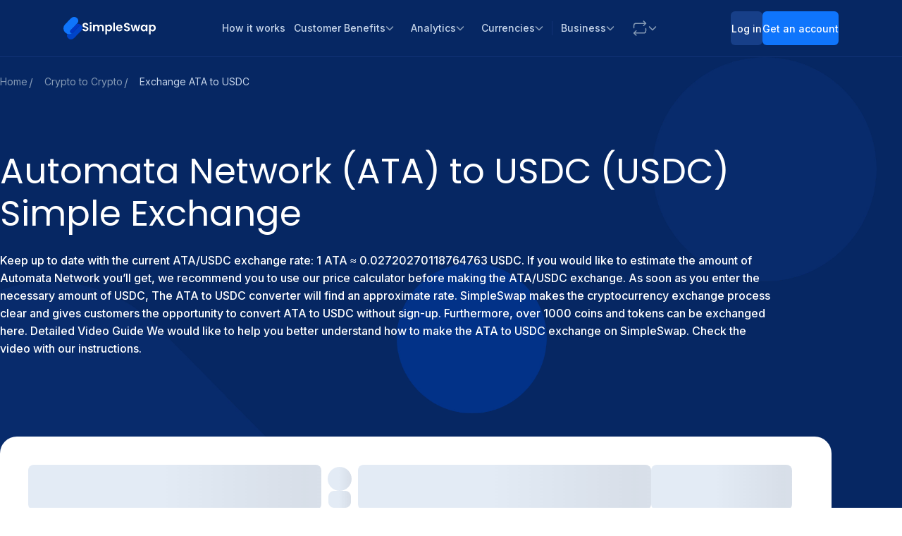

--- FILE ---
content_type: text/css
request_url: https://cdn.simpleswap.io/seo-frontend/static/_next/static/css/63f5c0d90d255947.css
body_size: 879
content:
*,:after,:before{box-sizing:border-box;margin:0;padding:0}body{-webkit-font-smoothing:antialiased;line-height:1.5}button,input,select,textarea{font:inherit}h1,h2,h3,h4,h5,h6,p{overflow-wrap:break-word}p{text-wrap:pretty}h1,h2,h3,h4,h5,h6{font-family:var(--font-poppins);text-wrap:balance}a{text-decoration:none}#__next,#root{isolation:isolate}@media (prefers-reduced-motion:reduce){*,:before{transition:none!important;animation-play-state:paused!important}}:root{--general-text-secondary:#3f5878;--general-text-primary:#252c44;--general-text-quaternary:#c6d5ea;--general-text-tertiary:#859ab5;--general-text-error:#eb5757;--general-text-white-on-color:#fff;--general-text-white-on-dark:#f7f8fa;--general-text-link:#0f75fc;--general-text-link-hover:#0044c9;--general-text-link-disabled:#7cb2f9;--general-text-disabled:#ecf1f7;--general-button-accent:#0f75fc;--general-button-accent-hover:#0044c9;--general-button-accent-disabled:#7cb2f9;--general-button-secondary:#f2f7fe;--general-button-secondary-hover:#0044c9;--general-button-secondary-disabled:#f2f7fe;--general-button-dark:#173f88;--general-button-dark-hover:#214992;--general-button-dark-secondary:#1b2b4b;--general-button-dark-secondary-hover:#2d3d5d;--general-button-opacity:#e1e9f3;--general-surface-white:#fff;--general-surface-box:#ecf1f7;--general-border-accent:#0f75fc;--general-surface-accent:#0f75fc;--general-border-accent-hover:#0044c9;--general-surface-accent-hover:#0044c9;--general-border-accent-disabled:#7cb2f9;--general-surface-dark-primary:#252c44;--general-surface-deep-dark:#071737;--general-surface-footer:#010e27;--general-surface-footer-dark:#010c22;--general-surface-dark:#141a2e;--general-surface-box-dark:#0d3989;--general-surface-box-dark-hover:#214992;--general-border-divider-on-white:#ecf1f7;--general-border-divider-on-blue:#bce6fb;--general-surface-page-white:#f7f8fa;--general-border-box:#d7e2f0;--general-button-box-link-hover:#ecf1f7;--general-surface-blur-on-dark:rgb(0 56 199/15%);--general-box-blur-on-dark:rgb(5 41 114/5%);--general-brand-shape-1:#0d3989;--general-gray-0-10:rgb(255 255 255/10%);--general-gray-0-16:rgb(255 255 255/16%);--general-gray-0-15:rgb(255 255 255/15%);--general-gray-150-30:rgb(198 213 234/30%);--general-surface-box-info-content:rgb(247 248 250/50%);--general-surface-blur:rgb(255 255 255/15%);--general-gray-0-2:rgb(255 255 255/2%);--general-gray-0-3:rgb(0 0 0/3%);--general-grey-0-4:rgb(255 255 255/4%);--general-gray-0-8:rgb(24 39 75/8%);--general-surface-page-dark:#062763;--general-surface-box-border:#19386f;--general-surface-box-hover:#e4ebf3;--general-border-box-selected:#859ab5;--general-text-ghost:#7cb2f9;--general-brand-accent:#430edb;--general-brand-third:#104ade;--general-button-dark-disabled:#123276;--general-button-dark-accent:#293854;--general-button-navy:#214992;--general-border-icon-on-dark:#7cb2f9;--general-button-on-box:rgb(198 213 234/30%);--general-button-on-box-hover:rgb(198 213 234/50%);--general-button-on-box-hover-dark:#252c44;--general-surface-box-selected:#d7e2f0;--general-brand-shape-3:#062863;--general-border-divider-on-dark:#0e3989;--general-brand-first:#23b3f2;--general-brand-first-hover:#1990d2;--general-brand-second:#3993ff;--general-brand-second-hover:#0f75fc;--general-brand-shape-2:#033288;--general-brand-shape-4:#22489a;--general-surface-box-dark-selected:#214992;--general-neutral-yellow:#fdd44f;--notifications-success-accent:#3fbb7d;--notifications-success-accent-hover:#25955d;--notifications-success-background-solid:#ebfbf3;--notifications-error-accent:#e15d56;--notifications-error-background-solid:#fff0ef;--notifications-error-background-hover:#ffe1df;--notifications-error-border:#ffcac7;--notifications-info-accent:#23b3f2;--notifications-info-background-solid:#f0f9ff;--notifications-warning-accent:#ee9500;--notifications-warning-accent-hover:#ee6400;--notifications-warning-background-solid:#fef7ea;--notifications-success-background:rgb(63 187 125/16%);--notifications-info-background:rgb(35 179 242/16%);--layout-header-height:48px;--layout-footer-height:786px;--layout-width:100%}@media (min-width:768px){:root{--layout-width:640px}}@media (min-width:1280px){:root{--layout-header-height:81px;--layout-width:1100px}}

--- FILE ---
content_type: image/svg+xml
request_url: https://static.simpleswap.io/images/currencies-logo/ata.svg
body_size: 5181
content:
<svg width="24" height="24" viewBox="0 0 24 24" fill="none" xmlns="http://www.w3.org/2000/svg">
<g clip-path="url(#clip0_929_822)">
<path d="M19.0069 15.688C18.9962 16.0461 18.9187 16.3988 18.7785 16.7273C18.7782 16.7287 18.7782 16.7301 18.7785 16.7315C18.7527 16.7915 18.7256 16.8502 18.6951 16.9082C18.6554 16.9874 18.6115 17.0644 18.5636 17.1387C18.5405 17.1759 18.5161 17.2132 18.4903 17.2491C18.4788 17.2664 18.4666 17.2836 18.4537 17.3002C18.4497 17.3057 18.4449 17.3112 18.4415 17.3167C18.313 17.4905 18.1651 17.6484 18.0009 17.7874C17.967 17.8164 17.9331 17.8447 17.8978 17.8709C17.8802 17.8847 17.8626 17.8985 17.8443 17.911C17.826 17.9234 17.8083 17.9379 17.79 17.9496C17.7534 17.9758 17.7168 18 17.6789 18.0235C17.6409 18.0469 17.6023 18.0704 17.5629 18.0925C17.5433 18.1042 17.5236 18.1146 17.504 18.1249C17.4843 18.1353 17.4646 18.1456 17.4443 18.1553C17.424 18.1649 17.3975 18.1787 17.3765 18.1891C17.3236 18.2139 17.2701 18.2367 17.2152 18.2581L17.1772 18.2726L17.1331 18.2878C17.1114 18.2961 17.0891 18.303 17.0653 18.3099C16.9762 18.3376 16.8857 18.3607 16.7942 18.3789L16.7264 18.392C16.6337 18.4091 16.5403 18.4214 16.4464 18.4286C16.4003 18.432 16.3535 18.4348 16.3061 18.4362H16.2213H7.78315C7.73253 18.4362 7.68236 18.4348 7.63265 18.432C7.58316 18.432 7.53367 18.4258 7.48486 18.4203C7.46633 18.4203 7.44803 18.4182 7.42995 18.4141L7.38317 18.4079C7.35741 18.4044 7.33097 18.4003 7.30521 18.3954L7.21911 18.3796L7.15132 18.3651C7.12624 18.3596 7.10115 18.3533 7.07675 18.3464C7.05234 18.3395 7.04014 18.3375 7.02251 18.3319L6.92964 18.3037C6.90591 18.2961 6.8815 18.2885 6.85778 18.2795L6.78998 18.2533C6.72219 18.2264 6.65101 18.1967 6.58661 18.1636C6.56423 18.1532 6.54186 18.1422 6.51881 18.1304C6.49576 18.1187 6.47475 18.1077 6.45102 18.0952L6.38729 18.0587C6.3656 18.0462 6.34458 18.0338 6.32357 18.02C6.30255 18.0062 6.28222 17.9945 6.26188 17.98C6.23114 17.9597 6.20132 17.939 6.17239 17.9179C5.98732 17.882 5.80428 17.8385 5.6253 17.7874C5.62124 17.8288 5.62056 17.8288 5.6253 17.7874C4.36845 17.4318 3.2344 16.7253 2.35144 15.7478C1.46847 14.7702 0.871823 13.5607 0.628975 12.2559C-1.60073 17.764 2.35905 24.0002 8.38718 24.0002H15.6125H15.7976H15.8091L15.9447 23.9953H15.9522H16.0288C16.0776 23.9953 16.1271 23.9905 16.1759 23.987H16.1854C16.2478 23.9829 16.3108 23.9781 16.3732 23.9726C16.6227 23.9495 16.8683 23.9164 17.1101 23.8732C18.2387 22.8918 19.031 21.5701 19.3723 20.0995C19.7136 18.629 19.5861 17.086 19.0083 15.6942L19.0069 15.688Z" fill="url(#paint0_linear_929_822)"/>
<path d="M4.5975 4.53667L0.984818 11.483C0.950244 11.5521 0.917026 11.6169 0.883807 11.6839C0.869571 11.7129 0.855334 11.7418 0.841776 11.7715C0.822116 11.8115 0.803134 11.8523 0.78483 11.893C0.745058 11.9813 0.706416 12.0697 0.668904 12.158C0.655345 12.1904 0.641787 12.2229 0.628906 12.2553C0.871518 13.5607 1.46821 14.7708 2.35146 15.7487C3.2347 16.7267 4.36921 17.4334 5.62659 17.7889C5.80556 17.84 5.9886 17.8835 6.17368 17.9194C5.92271 17.7375 5.70284 17.5148 5.52287 17.2603V17.2562C5.49304 17.2147 5.46524 17.172 5.43813 17.1292C5.41101 17.0864 5.38457 17.0422 5.36016 16.9973C5.32898 16.9408 5.29915 16.8835 5.27203 16.8248L5.26458 16.8089C5.24492 16.7668 5.22661 16.724 5.20899 16.6813V16.6757C5.19136 16.6323 5.17509 16.5888 5.1595 16.5446L5.14729 16.508C5.13102 16.4597 5.11611 16.41 5.10187 16.3603C5.10187 16.35 5.09577 16.3389 5.09306 16.3279C5.09035 16.3169 5.09306 16.3279 5.09306 16.3238C5.08628 16.2975 5.08018 16.2713 5.07408 16.2444C5.06798 16.2175 5.06527 16.2071 5.0612 16.1878C5.05374 16.1498 5.04628 16.1112 5.0395 16.0725C5.03544 16.0491 5.03205 16.0256 5.02866 16.0035C5.02527 15.9814 5.02188 15.9573 5.01917 15.9345C5.01917 15.9235 5.01917 15.9124 5.01578 15.9021L5.00968 15.8393C5.00968 15.813 5.00561 15.7861 5.00425 15.7592C5.0029 15.7323 5.00425 15.7006 5.00425 15.6709C5.00425 15.6516 5.00425 15.6322 5.00425 15.6129C5.00425 15.5701 5.00425 15.5266 5.00425 15.4838C5.00425 15.4673 5.00425 15.4507 5.00425 15.4348C5.00425 15.3976 5.00968 15.361 5.01306 15.3244L5.01713 15.2858C5.01713 15.2796 5.01713 15.2733 5.01713 15.2671C5.02188 15.2264 5.0273 15.1857 5.03408 15.145C5.03408 15.1312 5.03883 15.1181 5.04086 15.1049C5.04967 15.0553 5.05984 15.0063 5.07137 14.9566C5.07137 14.9428 5.07747 14.9297 5.08086 14.9158C5.09261 14.8698 5.10617 14.8215 5.12153 14.7709C5.13848 14.7157 5.15679 14.6605 5.1778 14.6053C5.19882 14.5501 5.22051 14.4955 5.24559 14.441C5.27068 14.3865 5.29644 14.332 5.32423 14.2781L9.54095 6.17025C9.55925 6.13506 9.57823 6.10124 9.59789 6.06604L9.61755 6.03222C9.63518 6.00255 9.6528 5.97287 9.67178 5.94457C9.67462 5.93931 9.67779 5.93424 9.68128 5.92939C9.90305 5.43059 10.1803 4.95936 10.5077 4.52493C10.5389 4.48421 10.5707 4.4435 10.6026 4.40347C10.6182 4.38276 10.6344 4.36344 10.6507 4.34342C10.6799 4.30754 10.709 4.27441 10.7395 4.23645C10.77 4.19849 10.7904 4.17572 10.8175 4.14535L10.8216 4.14052C10.9029 4.0485 10.9865 3.95809 11.0724 3.86929C11.132 3.80718 11.1937 3.74575 11.2568 3.6864C11.2839 3.65925 11.311 3.63372 11.3381 3.60979C11.3985 3.5532 11.4602 3.49799 11.5225 3.44485C11.5537 3.41724 11.5849 3.39033 11.6168 3.36479C11.6642 3.32476 11.7123 3.28611 11.7612 3.24746C11.7957 3.21986 11.8289 3.19294 11.8656 3.16672C11.8798 3.15567 11.894 3.14463 11.9083 3.13497L11.9456 3.10736C11.9774 3.08321 12.0093 3.05974 12.0418 3.03835C12.0974 2.99901 12.1537 2.95967 12.2113 2.92171L12.2927 2.86857C12.3265 2.8458 12.3604 2.8244 12.3957 2.80301C12.431 2.78161 12.4825 2.74918 12.5259 2.72364C12.5435 2.7126 12.5618 2.70155 12.5808 2.6912C12.6296 2.66291 12.6791 2.6353 12.7286 2.60769L12.7414 2.60079C12.793 2.5725 12.8452 2.54558 12.8974 2.51866C12.9353 2.49865 12.974 2.47933 13.0126 2.46069C13.0662 2.43378 13.1204 2.40824 13.1753 2.38339L13.2662 2.34268C13.2967 2.32887 13.3265 2.31576 13.357 2.30334C13.3984 2.28539 13.4397 2.26883 13.4817 2.25227L13.5421 2.22811L13.5807 2.21293L13.6485 2.18739C13.7068 2.166 13.7651 2.1446 13.8241 2.12459L13.9183 2.09353C14.0139 2.06247 14.1102 2.03418 14.2071 2.00726L14.3041 1.98104L14.3949 1.95826C14.4756 1.93825 14.5569 1.9203 14.639 1.90305C14.6742 1.89615 14.7068 1.88856 14.744 1.88235C14.7813 1.87613 14.8274 1.86647 14.8701 1.85957L14.9881 1.84025L15.1237 1.82092L15.2511 1.80505C15.2938 1.80022 15.3365 1.79539 15.3793 1.79194H15.4077C15.4755 1.78572 15.5433 1.7802 15.6145 1.77606C15.6572 1.77606 15.6999 1.77123 15.7426 1.76985H15.8233C15.85 1.76985 15.8764 1.76985 15.9026 1.76985H16.0335C16.4425 1.76981 16.8508 1.80606 17.2537 1.8782C13.3773 -1.31858 7.17972 -0.428971 4.5975 4.53667Z" fill="url(#paint1_linear_929_822)"/>
<path d="M23.0144 11.4826L22.7209 10.9181L19.3991 4.53693C19.3645 4.46792 19.3313 4.4058 19.2947 4.34162L19.2872 4.32851C19.2526 4.26363 19.2187 4.20083 19.1848 4.1401C19.155 4.08903 19.1252 4.03864 19.094 3.98826L19.0492 3.91442C19.0174 3.86266 18.9814 3.81158 18.9509 3.7612C18.9157 3.70668 18.8791 3.65285 18.8432 3.59971L18.8133 3.55692C18.7801 3.50861 18.7455 3.46168 18.7123 3.41544L18.6933 3.38921C18.6547 3.33538 18.6147 3.28293 18.5754 3.23117L18.572 3.22703C18.5306 3.17389 18.4893 3.12074 18.4472 3.06898L18.4289 3.04621C18.3869 2.99445 18.3442 2.94406 18.3015 2.89368C18.2111 2.78556 18.1166 2.68043 18.0181 2.57828C17.9196 2.47614 17.8199 2.37561 17.7191 2.27669C17.6181 2.18076 17.5158 2.08759 17.412 2.00063C17.3598 1.95577 17.3076 1.9116 17.2548 1.86812C16.8519 1.79598 16.4436 1.75972 16.0345 1.75977H15.9037C15.877 1.75977 15.8506 1.75977 15.8243 1.75977H15.7437C15.701 1.75977 15.6582 1.76391 15.6155 1.76598C15.5477 1.77012 15.48 1.77564 15.4088 1.78185H15.3803C15.3376 1.7853 15.2949 1.79013 15.2522 1.79496L15.1247 1.81084L14.9891 1.83016L14.8712 1.84949C14.8287 1.85639 14.7867 1.86398 14.7451 1.87226C14.7098 1.87847 14.6773 1.88606 14.64 1.89296C14.558 1.91022 14.4766 1.92816 14.3959 1.94818L14.3051 1.97095L14.2082 1.99718C14.1112 2.02409 14.015 2.05239 13.9194 2.08345L13.8251 2.1145C13.7662 2.13452 13.7079 2.15591 13.6495 2.17731L13.5818 2.20284L13.5431 2.21803L13.4828 2.24218C13.4407 2.25874 13.3994 2.27531 13.358 2.29325C13.3275 2.30568 13.2977 2.31879 13.2672 2.33259L13.1764 2.37331C13.1214 2.39816 13.0672 2.42369 13.0137 2.45061C12.975 2.46924 12.9364 2.48857 12.8984 2.50858C12.8462 2.5355 12.794 2.56241 12.7425 2.59071L12.7296 2.59761C12.6801 2.62522 12.6306 2.65282 12.5818 2.68112C12.5628 2.69147 12.5445 2.70251 12.5269 2.71355C12.4835 2.73909 12.4401 2.76532 12.3967 2.79292C12.3534 2.82053 12.3289 2.83571 12.2937 2.85849L12.2123 2.91163C12.1547 2.94959 12.0985 2.98892 12.0429 3.02826C12.0103 3.05104 11.9751 3.0745 11.9466 3.09728L11.9093 3.12488L11.8666 3.15663C11.8313 3.18286 11.7988 3.20977 11.7622 3.23738C11.7134 3.27603 11.6653 3.31468 11.6178 3.3547C11.5859 3.38093 11.5548 3.40785 11.5236 3.43476C11.4612 3.48859 11.3995 3.54381 11.3392 3.59971C11.3116 3.62455 11.2845 3.65009 11.2578 3.67632C11.1948 3.73567 11.1331 3.79709 11.0734 3.85921C10.9873 3.94685 10.9039 4.03795 10.8226 4.13043L10.8185 4.13527L10.7406 4.22637C10.7101 4.26156 10.6809 4.29538 10.6518 4.33334L10.6036 4.39338C10.5718 4.43341 10.5399 4.47413 10.5087 4.51485C10.1818 4.94621 9.90427 5.41417 9.68164 5.90964C9.69791 5.88388 9.71486 5.85903 9.73249 5.83511C9.74469 5.81647 9.75757 5.79784 9.7718 5.77921L9.80435 5.73504C9.82062 5.71364 9.83689 5.69225 9.85451 5.67154C9.87214 5.65084 9.88434 5.63427 9.89993 5.61564L9.91959 5.59286C9.93451 5.57492 9.9501 5.55698 9.96637 5.53972C9.98264 5.52247 10.0138 5.48796 10.0389 5.46312C10.0429 5.45863 10.0472 5.45447 10.0518 5.45069C10.0762 5.42516 10.1013 5.401 10.1264 5.38168C10.1514 5.36235 10.182 5.33061 10.2104 5.30645C10.2656 5.26044 10.3218 5.21627 10.3792 5.17394L10.386 5.16911C10.4097 5.15117 10.4341 5.13391 10.4592 5.11804C10.5404 5.06485 10.6243 5.01624 10.7107 4.97242C10.7358 4.95793 10.7609 4.9455 10.7867 4.93377L10.8545 4.90202C10.9222 4.87235 10.986 4.84474 11.0531 4.82059C11.1477 4.78618 11.2441 4.75714 11.3419 4.73363C11.369 4.72603 11.3968 4.71982 11.4239 4.71499C11.4626 4.70671 11.5012 4.69912 11.5405 4.69291C11.639 4.67581 11.7384 4.66452 11.8381 4.65909C11.9467 4.65253 12.0556 4.65253 12.1642 4.65909L12.2456 4.66461C12.2978 4.66875 12.3493 4.67496 12.4008 4.68256C12.4794 4.69429 12.5574 4.70878 12.6354 4.72673C12.724 4.74689 12.8116 4.77177 12.8977 4.80126C13.0731 4.86052 13.2421 4.93775 13.4021 5.03177C13.474 5.07387 13.5438 5.11942 13.6123 5.1698L13.6801 5.22018C13.7027 5.23675 13.7253 5.254 13.7478 5.27194C13.7865 5.303 13.8238 5.33475 13.8604 5.36857C13.8841 5.38996 13.9072 5.41205 13.9282 5.43758C14.1446 5.64983 14.3261 5.89614 14.4658 6.16707L18.6825 14.275C18.6981 14.3053 18.7137 14.3364 18.7279 14.3668C18.7421 14.3971 18.751 14.4151 18.7611 14.4358C18.7713 14.4565 18.7855 14.491 18.7964 14.5179C18.8331 14.6082 18.8653 14.7003 18.8926 14.794C18.9055 14.8361 18.9164 14.8775 18.9265 14.9196C18.9421 14.9844 18.9557 15.05 18.9679 15.1149C18.9801 15.1798 18.9889 15.2453 18.995 15.3102C19.0085 15.4362 19.0133 15.5631 19.0092 15.6898C19.5871 17.0816 19.7146 18.6246 19.3733 20.0951C19.032 21.5657 18.2397 22.8874 17.111 23.8688C22.5379 22.8901 25.7268 16.7008 23.0144 11.4826Z" fill="url(#paint2_linear_929_822)"/>
</g>
<defs>
<linearGradient id="paint0_linear_929_822" x1="-0.000142112" y1="18.1277" x2="19.5588" y2="18.1277" gradientUnits="userSpaceOnUse">
<stop offset="0.05" stop-color="#FCCA19"/>
<stop offset="1" stop-color="#AC0B18"/>
</linearGradient>
<linearGradient id="paint1_linear_929_822" x1="4.58258" y1="16.4273" x2="11.5718" y2="1.9175" gradientUnits="userSpaceOnUse">
<stop stop-color="#B41D17"/>
<stop offset="0.95" stop-color="#FDD321"/>
</linearGradient>
<linearGradient id="paint2_linear_929_822" x1="16.8406" y1="1.75977" x2="18.9883" y2="23.1808" gradientUnits="userSpaceOnUse">
<stop stop-color="#B11714"/>
<stop offset="1" stop-color="#FCCA26"/>
</linearGradient>
<clipPath id="clip0_929_822">
<rect width="24" height="24" fill="white"/>
</clipPath>
</defs>
</svg>


--- FILE ---
content_type: application/javascript
request_url: https://cdn.simpleswap.io/seo-frontend/static/_next/static/chunks/4067-b887c738d795de78.js
body_size: 3901
content:
(self.webpackChunk_N_E=self.webpackChunk_N_E||[]).push([[4067],{1877:e=>{e.exports={video:"styles_video__p6gIW",player:"styles_player__LEwj0",player_btn:"styles_player_btn__cT1bx"}},13131:(e,t,s)=>{"use strict";s.r(t),s.d(t,{TradingViewWidget:()=>o});var i=s(28446),a=s(49779),_=s(55694),r=s(23453),n=s.n(r);function l(e){let{hidden:t}=e,[s,r]=(0,_.useState)(!1);return(0,_.useEffect)(()=>{let e=setTimeout(()=>{r(!0)},2e3);return()=>{clearTimeout(e)}},[t]),(0,i.jsx)("div",{className:(0,a.$)(n().loader_wrapper,{[n().loader_wrapper_hidded]:s,[n().loader_wrapper_hidden]:t}),children:(0,i.jsx)("div",{className:n().loader})})}let o=(0,_.memo)(function(e){let{symbol:t}=e,s=(0,_.useRef)(null),[a,r]=(0,_.useState)(!1);return(0,_.useEffect)(()=>{var e;r(!1),s.current&&(s.current.innerHTML="");let i=document.createElement("script");i.src="https://s3.tradingview.com/external-embedding/embed-widget-advanced-chart.js",i.type="text/javascript",i.async=!0,i.onload=()=>{setTimeout(()=>{r(!0)},1e3)},i.innerHTML='\n        {\n          "autosize": true,\n          "symbol": "'.concat(t,'",\n          "interval": "D",\n          "timezone": "Etc/UTC",\n          "theme": "light",\n          "style": "3",\n          "locale": "en",\n          "enable_publishing": false,\n          "allow_symbol_change": true,\n          "support_host": "https://www.tradingview.com"\n        }'),null==(e=s.current)||e.appendChild(i)},[t]),(0,i.jsxs)("div",{className:n().trading_view,children:[(0,i.jsx)("div",{className:"tradingview-widget-container",ref:s,style:{height:"100%",width:"100%"}}),(0,i.jsx)(l,{hidden:a})]})})},16401:(e,t,s)=>{"use strict";s.d(t,{FaqItem:()=>d});var i=s(28446),a=s(31880),_=s(79723),r=s(49779),n=s(16688),l=s(55694),o=s(28717),c=s.n(o);function d(e){let{answer:t,defaultExpanded:s,question:o}=e,[d,m]=(0,l.useState)(s),u=()=>m(e=>!e);return(0,i.jsxs)("div",{className:(0,r.$)({[c().faq_item_expanded]:d}),itemProp:"mainEntity",itemScope:!0,itemType:"https://schema.org/Question",children:[(0,i.jsxs)("div",{className:c().faq_item_question,onClick:u,onKeyDown:u,role:"button",tabIndex:0,children:[(0,i.jsx)("h3",{className:c().faq_item_question_text,itemProp:"name",children:o}),(0,i.jsx)("div",{className:c().faq_item_question_icon,children:d?(0,i.jsx)(a.A,{size:16}):(0,i.jsx)(_.A,{size:16})})]}),(0,i.jsx)("div",{className:c().faq_item_answer,itemProp:"acceptedAnswer",itemScope:!0,itemType:"https://schema.org/Answer",children:(0,i.jsx)("div",{className:c().faq_item_answer_text,itemProp:"text",children:(0,n.Ay)(t)})})]})}},23453:e=>{e.exports={loader:"styles_loader__E6n_y",l2:"styles_l2___KjHs",loader_wrapper:"styles_loader_wrapper__WkiN0",loader_wrapper_hidden:"styles_loader_wrapper_hidden__AY50p",loader_wrapper_hidded:"styles_loader_wrapper_hidded__IzSsM",trading_view:"styles_trading_view__GrpQp"}},28717:e=>{e.exports={faq_item_question_text:"styles_faq_item_question_text__cUvHR",faq_item_answer:"styles_faq_item_answer__Uct1e",faq_item_expanded:"styles_faq_item_expanded__VRx4e",faq_item_question:"styles_faq_item_question__74ON7",faq_item_answer_text:"styles_faq_item_answer_text__TZyQ_",faq_items:"styles_faq_items__LVZTA",faq_item_question_icon:"styles_faq_item_question_icon__SfnFp"}},29968:e=>{e.exports={table:"styles_table__arxUd",head:"styles_head__P_Pus",body:"styles_body__g_M7_"}},40095:e=>{e.exports={reviews_title:"styles_reviews_title__S2aQ_",reviews_anchor:"styles_reviews_anchor__4eBrp",reviews_arrow:"styles_reviews_arrow__1EOVM",trustpilot:"styles_trustpilot__35zNq"}},41120:(e,t,s)=>{"use strict";s.r(t),s.d(t,{Carousel:()=>p});var i=s(28446),a=s(85428),_=s(7904),r=s(56425),n=s(49779),l=s(55694),o=s(99228),c=s.n(o);let d=e=>{let[t,s]=(0,l.useState)(!0),[i,a]=(0,l.useState)(!0),_=(0,l.useCallback)(()=>{e&&e.scrollPrev()},[e]),r=(0,l.useCallback)(()=>{e&&e.scrollNext()},[e]),n=(0,l.useCallback)(e=>{s(!e.canScrollPrev()),a(!e.canScrollNext())},[]);return(0,l.useEffect)(()=>{e&&(n(e),e.on("reInit",n).on("select",n))},[e,n]),{nextBtnDisabled:i,onNextButtonClick:r,onPrevButtonClick:_,prevBtnDisabled:t}};function m(e){let{children:t,variant:s,...a}=e;return(0,i.jsxs)("button",{"aria-label":"Next",className:(0,n.$)(c().nav_button,{[c().nav_button_dark]:"dark"===s}),"data-testid":r.e2.carousel.arrowDirection("right"),type:"button",...a,children:[(0,i.jsx)("svg",{className:c().button_svg,viewBox:"0 0 532 532",children:(0,i.jsx)("path",{d:"M176.34 520.646c-13.793 13.805-36.208 13.805-50.001 0-13.785-13.804-13.785-36.238 0-50.034L330.78 266 126.34 61.391c-13.785-13.805-13.785-36.239 0-50.044 13.793-13.796 36.208-13.796 50.002 0 22.928 22.947 206.395 206.507 229.332 229.454a35.065 35.065 0 0 1 10.326 25.126c0 9.2-3.393 18.26-10.326 25.2-45.865 45.901-206.404 206.564-229.332 229.52Z",fill:"currentColor"})}),t]})}function u(e){let{children:t,variant:s,...a}=e;return(0,i.jsxs)("button",{"aria-label":"Previous",className:(0,n.$)(c().nav_button,{[c().nav_button_dark]:"dark"===s}),"data-testid":r.e2.carousel.arrowDirection("left"),type:"button",...a,children:[(0,i.jsx)("svg",{className:c().button_svg,viewBox:"0 0 532 532",children:(0,i.jsx)("path",{d:"M355.66 11.354c13.793-13.805 36.208-13.805 50.001 0 13.785 13.804 13.785 36.238 0 50.034L201.22 266l204.442 204.61c13.785 13.805 13.785 36.239 0 50.044-13.793 13.796-36.208 13.796-50.002 0a5994246.277 5994246.277 0 0 0-229.332-229.454 35.065 35.065 0 0 1-10.326-25.126c0-9.2 3.393-18.26 10.326-25.2C172.192 194.973 332.731 34.31 355.66 11.354Z",fill:"currentColor"})}),t]})}function p(e){let{options:t,slides:s,title:n,variant:l,dataTestId:o}=e,[p,v]=(0,_.A)(t),h=(0,a.U)("(max-width: 767px)"),{nextBtnDisabled:y,onNextButtonClick:x,onPrevButtonClick:w,prevBtnDisabled:b}=d(v);return(0,i.jsxs)("section",{className:c().carousel,...o&&{"data-testid":o},children:[(0,i.jsxs)("div",{className:c().nav,children:[n,!h&&(0,i.jsxs)("div",{className:c().controls,children:[(0,i.jsx)(u,{disabled:b,onClick:w,variant:l}),(0,i.jsx)(m,{disabled:y,onClick:x,variant:l})]})]}),(0,i.jsxs)("div",{className:c().viewport,ref:p,children:[(0,i.jsx)("div",{className:c().container,children:s.map((e,t)=>(0,i.jsx)("div",{className:c().slide,"data-testid":r.e2.carousel.slide,children:e},t))}),h&&(0,i.jsxs)("div",{className:c().controls,children:[(0,i.jsx)(u,{disabled:b,onClick:w,variant:l}),(0,i.jsx)(m,{disabled:y,onClick:x,variant:l})]})]})]})}},44576:e=>{e.exports={wrapper:"styles_wrapper__U3Gmj",section_title:"styles_section_title__U6QBl",item:"styles_item__zfgGu",how_to_buy_item_number:"styles_how_to_buy_item_number___vVAN",item_content:"styles_item_content__WEmej",item_number:"styles_item_number__WntXw",item_active:"styles_item_active__J0csZ",overlay:"styles_overlay__Vgaer",overlay_active:"styles_overlay_active__oHVCz",item_text:"styles_item_text__Q79Ou",image_container:"styles_image_container__KDE_u",steps:"styles_steps__sMgSJ",item_md_image:"styles_item_md_image__VR80A",item_sm_image:"styles_item_sm_image__yJlDS",hidden:"styles_hidden__j7DVW",item_title:"styles_item_title__tsPsr"}},58006:(e,t,s)=>{"use strict";s.d(t,{u:()=>i.u});var i=s(19455)},58751:(e,t,s)=>{"use strict";s.d(t,{X:()=>n});var i=s(28446),a=s(49779),_=s(29968),r=s.n(_);function n(e){let{children:t,className:s,..._}=e;return(0,i.jsx)("div",{className:(0,a.$)(r().table,s),..._,children:t})}n.Head=function(e){let{children:t,className:s}=e;return(0,i.jsx)("div",{className:(0,a.$)(r().head,s),children:t})},n.Body=function(e){let{children:t,className:s}=e;return(0,i.jsx)("div",{className:(0,a.$)(r().body,s),children:t})}},60354:e=>{e.exports={breadcrumbs_item:"styles_breadcrumbs_item__9Rrd4",breadcrumbs:"styles_breadcrumbs__J8j66",breadcrumbs_link:"styles_breadcrumbs_link__nAyQE",breadcrumbs_active:"styles_breadcrumbs_active__IYtWx"}},63810:(e,t,s)=>{"use strict";s.r(t),s.d(t,{Video:()=>o});var i=s(28446),a=s(49779),_=s(92697);s(70779);var r=s(56425),n=s(1877),l=s.n(n);function o(e){let{description:t,title:s,videoId:n}=e,o=n||"Q2Kt74h1quA";return(0,i.jsxs)("div",{className:l().video,"data-testid":r.e2.video,itemScope:!0,itemType:"http://schema.org/VideoObject",children:[(0,i.jsx)(_.A,{id:o,noCookie:!0,playerClass:(0,a.$)(l().player_btn,"lty-playbtn"),poster:"maxresdefault",title:s||"Video guide",wrapperClass:(0,a.$)(l().player,"yt-lite")}),(0,i.jsx)("meta",{content:s,itemProp:"name"}),(0,i.jsx)("meta",{content:t,itemProp:"description"}),(0,i.jsx)("meta",{content:"https://img.youtube.com/vi/".concat(o,"/maxresdefault.jpg"),itemProp:"thumbnailUrl"}),(0,i.jsx)("meta",{content:"https://www.youtube.com/watch?v=".concat(o),itemProp:"contentUrl"}),(0,i.jsx)("meta",{content:"https://www.youtube.com/embed/".concat(o),itemProp:"embedUrl"})]})}},77573:(e,t,s)=>{"use strict";s.d(t,{E:()=>l});var i=s(28446),a=s(98398),_=s(49779),r=s(91767),n=s.n(r);function l(e){let{plainText:t,value:s,withPositiveSign:r}=e;return s?(0,i.jsx)("span",{className:(0,_.$)(n().value,{[n().no_bg]:t,[n().value_negative]:s<0,[n().value_positive]:s>0}),children:(0,i.jsx)("span",{children:"".concat(r&&s>0?"+":"").concat((0,a.LI)(s,2),"%")})}):(0,i.jsx)("span",{className:n().empty,children:"-"})}},81311:e=>{e.exports={review:"styles_review__enAAi",review_title:"styles_review_title__7f32s",review_description:"styles_review_description__oexKA",review_footer:"styles_review_footer__oKwWY",review_author:"styles_review_author__tBMQS",review_date:"styles_review_date__Ogrbu",reviews_head:"styles_reviews_head__BrhOO",review_link:"styles_review_link__oaQI3",sr_only:"styles_sr_only__0FHuI"}},91388:(e,t,s)=>{"use strict";s.r(t),s.d(t,{HowToSection:()=>c});var i=s(28446),a=s(49779),_=s(87487),r=s(55694),n=s(56425),l=s(44576),o=s.n(l);function c(e){let{children:t,data:s,sectionId:l,title:c}=e,[d,m]=(0,r.useState)(0),u=e=>()=>{m(e)},p=e=>t=>{"Enter"===t.key&&m(e)};return(0,i.jsxs)("section",{"data-testid":n.e2.howTo.container,id:l,itemScope:!0,itemType:"https://schema.org/HowTo",children:[(0,i.jsx)("h2",{className:o().section_title,itemProp:"name",children:c}),(0,i.jsxs)("div",{className:o().wrapper,children:[(0,i.jsxs)("ol",{className:o().steps,itemProp:"step",itemScope:!0,itemType:"https://schema.org/HowToSection",children:[(0,i.jsx)("div",{className:o().hidden,itemProp:"name",children:"Exchange Steps"}),s.map((e,t)=>{let{id:s,imageSmSrc:r,imageSrc:l,text:c,title:m}=e;return(0,i.jsxs)("li",{"data-testid":n.e2.howTo.step,itemProp:"itemListElement",itemScope:!0,itemType:"https://schema.org/HowToStep",children:[(0,i.jsx)("meta",{content:String(t+1),itemProp:"position"}),(0,i.jsxs)("div",{className:(0,a.$)(o().item,{[o().item_active]:d===t}),onClick:u(t),onKeyDown:p(t),role:"button",tabIndex:0,children:[(0,i.jsx)("div",{className:(0,a.$)(o().overlay,{[o().overlay_active]:d===t})}),(0,i.jsxs)("div",{className:o().item_content,children:[(0,i.jsx)("div",{className:o().item_number,children:t+1}),(0,i.jsxs)("div",{children:[m&&(0,i.jsx)("h3",{className:o().item_title,children:m}),(0,i.jsx)("p",{className:o().item_text,itemProp:"text",children:c})]})]}),d===t&&(0,i.jsxs)(i.Fragment,{children:[(0,i.jsx)("div",{className:o().item_md_image,children:(0,i.jsx)(_.default,{alt:"Step ".concat(t+1),"data-testid":n.e2.howTo.stepImage,height:460,src:l,style:{width:"100%",height:"auto",objectFit:"contain"},width:520})}),(0,i.jsx)("div",{className:o().item_sm_image,children:(0,i.jsx)(_.default,{alt:"Step ".concat(t+1),"data-testid":n.e2.howTo.stepImage,height:200,src:r,style:{width:"100%",height:"auto",objectFit:"contain"},width:280})})]})]})]},s)}),t]}),(0,i.jsx)("div",{className:o().image_container,children:(0,i.jsx)(_.default,{alt:"Step ".concat(d+1),"data-testid":n.e2.howTo.stepImage,height:460,quality:100,src:s[d].imageSrc,style:{width:"100%",height:"auto",objectFit:"contain"},width:520})})]})]})}},91767:e=>{e.exports={value:"styles_value__ARpYg",value_positive:"styles_value_positive__G7dH6",value_negative:"styles_value_negative__LoONn",no_bg:"styles_no_bg__fO5xC",empty:"styles_empty__51QYF"}},94804:(e,t,s)=>{"use strict";s.d(t,{T:()=>a});var i=s(55694);function a(){let e=arguments.length>0&&void 0!==arguments[0]&&arguments[0],[t,s]=(0,i.useState)(e);return(0,i.useEffect)(()=>{if(t)return;let e=()=>{s(!0),window.removeEventListener("scroll",e)};return window.addEventListener("scroll",e,{passive:!0}),()=>window.removeEventListener("scroll",e)},[t]),t}},99228:e=>{e.exports={carousel:"styles_carousel__biDNL",viewport:"styles_viewport__k3xct",container:"styles_container__IqpUa",slide:"styles_slide__E82sq",nav:"styles_nav__3bowe",controls:"styles_controls__Ie_dF",button_svg:"styles_button_svg__17jxF",nav_button:"styles_nav_button__PynKD",nav_button_dark:"styles_nav_button_dark__58vQf",prev:"styles_prev__J8kh5",next:"styles_next__woDOs"}}}]);

--- FILE ---
content_type: application/javascript
request_url: https://cdn.simpleswap.io/seo-frontend/static/_next/static/chunks/app/%5Blocale%5D/(seo)/crypto-to-crypto/%5Bpair%5D/page-c589edd2c69478b5.js
body_size: 9759
content:
(self.webpackChunk_N_E=self.webpackChunk_N_E||[]).push([[2341,2839,3224,9278],{2025:(e,t,s)=>{"use strict";s.d(t,{ExchangeButton:()=>d});var r=s(28446),n=s(79418),i=s(84135),o=s(52587),l=s(49779),a=s(35143),_=s.n(a);function d(e){let{amountFrom:t,amountTo:s,className:a,tickerFrom:d,tickerTo:c}=e,h=(0,n.c3)("exact-crypto-to-crypto");return(0,r.jsx)(o.z9,{className:(0,l.$)(_().button,a),href:"".concat(t,"-").concat(d.toLowerCase(),"-").concat(c.toLowerCase()),onClick:()=>{(0,i.trackEvent)(i.events.CREATE_EXCHANGE,{source:"Exact-crypto-pairs: Convert",stage:1})},children:(0,r.jsxs)("div",{className:_().label,children:[h("convert.exchange.title"),(0,r.jsx)("span",{className:_().exchange,children:h("convert.exchange.description",{amountFrom:t,amountTo:s,tickerFrom:d,tickerTo:c})})]})})}},5338:(e,t,s)=>{"use strict";s.d(t,{Kp:()=>_});var r=s(42608),n=s(55511),i=function(e){return e.delisted="delisted",e.stable="stable",e.unlisted="unlisted",e}({}),o=function(e){return e.listed="listed",e.notListed="notListed",e}({});class l extends n.jI{_redirect(e){let t=arguments.length>1&&void 0!==arguments[1]?arguments[1]:{};return this.http.request({method:"GET",path:"/redirects",query:e,...t})}_coins(e){let t=arguments.length>1&&void 0!==arguments[1]?arguments[1]:{};return this.http.request({method:"GET",path:"/".concat("coins-api","/mainnet-coins"),query:e,...t})}_cryptoDetails(e){let t=arguments.length>1&&void 0!==arguments[1]?arguments[1]:{};return this.http.request({method:"GET",path:"/buy-pages/page-data",query:e,...t})}_cryptosForFiat(e){let t=arguments.length>1&&void 0!==arguments[1]?arguments[1]:{};return this.http.request({method:"GET",path:"/buy-pages/crypto-list-for-fiat",query:{fiat:e.fiat,...e.ticker&&{excludeCrypto:e.ticker}},...t})}_exactPairs(e){let t=arguments.length>1&&void 0!==arguments[1]?arguments[1]:{};return this.http.request({method:"GET",path:"/crypto-crypto-exact-exchanges/page",query:e,...t})}_featuredLinks(e){let t=arguments.length>1&&void 0!==arguments[1]?arguments[1]:{};return this.http.request({method:"GET",path:"/overview-page/featured-c2c-links",query:e,...t})}_overviewPage(e){let t=arguments.length>1&&void 0!==arguments[1]?arguments[1]:{};return this.http.request({method:"GET",path:"/overview-page",query:e,...t})}_pairInfo(e){let t=arguments.length>1&&void 0!==arguments[1]?arguments[1]:{};return this.http.request({method:"GET",path:"/crypto-crypto/pair",query:e,...t})}_pairs(e){let t=arguments.length>1&&void 0!==arguments[1]?arguments[1]:{};return this.http.request({method:"GET",path:"/crypto-crypto/pairs",query:e,...t})}_relatedPairs(e){let t=arguments.length>1&&void 0!==arguments[1]?arguments[1]:{};return this.http.request({method:"GET",path:"/crypto-crypto/related-currency-from",query:e,...t})}_relatedSearch(e){let t=arguments.length>1&&void 0!==arguments[1]?arguments[1]:{};return this.http.request({method:"GET",path:"/crypto-crypto/related-search-crypto-to-crypto",query:e,...t})}_relatedSearchBuyPage(e){let t=arguments.length>1&&void 0!==arguments[1]?arguments[1]:{};return this.http.request({method:"GET",path:"/buy-pages/related-search/".concat(e),...t})}_supportedAssets(e){let t=arguments.length>1&&void 0!==arguments[1]?arguments[1]:{};return this.http.request({method:"GET",path:"/supported-assets",query:e,...t})}}class a extends l{async getCoins(e,t,s){let r=arguments.length>3&&void 0!==arguments[3]?arguments[3]:10;try{let n={limit:r,nameOrTicker:t,offset:(e-1)*r};s===o.listed?n.isUnlisted=!1:s===o.notListed&&(n.isUnlisted=!0);let{data:i}=await this._coins(n),{count:l,result:a}=i.result,_=Math.ceil(l/r);return{coins:a,totalPages:_}}catch(e){return{coins:[],totalPages:0}}}async getCoinsByCategory(e){let t={isMainnet:!0,limit:5};switch(e){case i.delisted:t.isDelisted=!0;break;case i.stable:t.isStable=!0;break;case i.unlisted:t.isUnlisted=!0}try{var s;let{data:e}=await this._coins(t);return null!=(s=e.result.result)?s:[]}catch(e){return[]}}async getCryptoDetails(e){let{symbolFrom:t,symbolTo:s,locale:r}=e;try{let{data:e}=await _._cryptoDetails({symbolFrom:t,symbolTo:s,locale:r});return e.result}catch(e){return{}}}async getCryptosForFiat(e){let{fiat:t,ticker:s}=e;try{let{data:e}=await _._cryptosForFiat({fiat:t,ticker:s});return e.result}catch(e){return{}}}async getExactPairInfo(e,t,s,r){try{let{data:n}=await _._exactPairs({tickerFrom:e,tickerTo:t,currencyFromAmount:s,locale:r});return n.result}catch(e){return null}}async getFeaturedLinks(e){try{let{data:t}=await _._featuredLinks({overviewPagesType:e});return t.result}catch(e){return[]}}async getPageCustomData(e,t){try{var s;let{data:r}=await this._overviewPage({locale:e,overviewPagesType:t});return null!=(s=r.result.result[0])?s:{}}catch(e){return{}}}async getPairInfo(e,t,s){try{let{data:r}=await this._pairInfo({currencyFromTicker:e,currencyToTicker:t,locale:s});return r.result}catch(e){return null}}async getPairs(e,t,s,r,n){try{let i={limit:10,offset:(e-1)*10,rateStatus:n||"all",isMainnetPair:!0};t&&(i.currencyFromTicker=t),s&&(i.currencyToTicker=s),r&&("active"===r?i.isActive=!0:"disabled"===r&&(i.isActive=!1));let{data:o}=await this._pairs(i),{count:l,result:a}=o.result,_=Math.ceil(l/10);return{pairs:a,totalPages:_}}catch(e){return{pairs:[],totalPages:0}}}async getRedirect(e){try{return await this._redirect({urlFrom:e})}catch(e){return{data:null,error:"Error during SEO redirect check"}}}async getRelatedPairs(e,t,s){try{let r={currencyFromTicker:e,limit:10,offset:(s-1)*10};t&&(r.currencyToTicker=t);let{data:n}=await this._relatedPairs(r),{count:i,result:o}=n.result,l=Math.ceil(i/10);return{pairs:o,totalPages:l}}catch(e){return{pairs:[],totalPages:0}}}async getRelatedSearch(e,t){try{let{data:s}=await _._relatedSearch({currency_from_ticker:e,currency_to_ticker:t});return s.result}catch(e){return null}}async getRelatedSearchBuyPage(e){try{let{data:t}=await _._relatedSearchBuyPage(e);return t.result}catch(e){return{}}}async getSupportedAssets(e){try{let{data:t}=await _._supportedAssets({type:e});return t.result}catch(e){return[]}}}let _=new a(new n.Qq({baseApiParams:{headers:{"x-simpleswap-api-key":(0,r.env)("NEXT_PUBLIC_SS_API_KEY")||""}},baseUrl:(0,r.env)("NEXT_PUBLIC_SEO_API_URL")}))},5668:e=>{e.exports={wrapper:"styles_wrapper__fWqRu"}},5828:e=>{e.exports={card:"styles_card__Vftjc",title:"styles_title__RP63v",list:"styles_list__lo9RS",row:"styles_row__wQEby",head_label:"styles_head_label__3mgZu",row_label:"styles_row_label__gzjPV",mobile_row_label:"styles_mobile_row_label__Ecg7g",row_value:"styles_row_value__STBHh",head_row:"styles_head_row__Im8D6"}},6405:(e,t,s)=>{"use strict";s.r(t),s.d(t,{Navigation:()=>_});var r=s(28446),n=s(57197),i=s(55694);let o=(0,n.default)(()=>s.e(6022).then(s.bind(s,56022)).then(e=>e.Navbar),{loadableGenerated:{webpack:()=>[56022]},ssr:!1}),l=["head","Market Data","Volatility and changes","How to Swap","Why SimpleSwap?","Reviews","Other options","FAQ","Video Guide"],a=["head","Market Data","Volatility and changes","How to Swap","Why SimpleSwap?","Reviews","Other options","Video Guide"];function _(e){var t;let{pairInfo:s}=e,n=(0,i.useMemo)(()=>{var e;return(null==s||null==(e=s.faq)?void 0:e.length)>0?l:a},[null==s||null==(t=s.faq)?void 0:t.length]),[_,d]=(0,i.useState)(Object.fromEntries(n.map(e=>[e,!1]))),c=n.find(e=>_[e])||"head";return(0,i.useEffect)(()=>{let e=new IntersectionObserver(e=>{d(t=>{let s={...t};return e.forEach(e=>{e.target.id&&(s[e.target.id]=e.isIntersecting)}),s})},{threshold:0});return n.map(e=>document.getElementById(e)).filter(Boolean).forEach(t=>{t&&e.observe(t)}),()=>{e.disconnect()}},[n]),(0,r.jsx)(o,{activeLink:c,sections:n.filter(e=>"head"!==e)})}},6950:e=>{e.exports={card:"styles_card__8jzvx",title:"styles_title__9D_N0",list:"styles_list__PQZKS",hint:"styles_hint__8Alse",row:"styles_row__ZfFQa",link:"styles_link__KAVKU",row_content:"styles_row_content___Bmt7",tickers:"styles_tickers__9wJ5z"}},10894:e=>{e.exports={market_data:"styles_market_data__eioQA",market_data_title:"styles_market_data_title__3GUFc",timestamp:"styles_timestamp__Sq480",market_data_head:"styles_market_data_head__4mZEt",stats_to:"styles_stats_to__Guky0",exchange_form_wrapper:"styles_exchange_form_wrapper__qH_Ll"}},12282:(e,t,s)=>{"use strict";s.r(t),s.d(t,{OtherOptions:()=>T});var r=s(28446),n=s(83773),i=s(79418),o=s(98398),l=s(95860),a=s(49779),_=s(55694),d=s(86676),c=s(58006),h=s(25681),m=s(95143),b=s(64569),v=s.n(b);function u(e){let{currencyFrom:t,currencyFromName:s,currencyTo:n,currencyToName:i}=e;return(0,r.jsxs)("article",{className:v().card,children:[(0,r.jsxs)("div",{className:v().currency,children:[(0,r.jsx)(m.H,{alt:"".concat(t," logo"),height:32,ticker:t,width:32}),(0,r.jsx)("p",{className:v().text,children:null==t?void 0:t.toUpperCase()}),(0,r.jsx)("p",{className:v().name,children:s})]}),(0,r.jsx)(h.A,{color:"var(--general-text-quaternary)",height:32,width:24}),(0,r.jsxs)("div",{className:v().currency,children:[(0,r.jsx)(m.H,{alt:"".concat(n," logo"),height:32,ticker:n,width:32}),(0,r.jsx)("p",{className:v().text,children:null==n?void 0:n.toUpperCase()}),(0,r.jsx)("p",{className:v().name,children:i})]}),(0,r.jsx)(d.Link,{className:v().link,href:"".concat(c.u.pages.cryptoToCrypto,"/").concat(t,"-").concat(n),children:(0,r.jsx)("span",{className:v().sr_only,children:"".concat(t," to ").concat(n)})},t)]})}var P=s(7904),p=s(69745),y=s(99580),x=s(35429),f=s.n(x);let g=e=>{let[t,s]=(0,_.useState)(!0),[r,n]=(0,_.useState)(!0),i=(0,_.useCallback)(()=>{e&&e.scrollPrev()},[e]),o=(0,_.useCallback)(()=>{e&&e.scrollNext()},[e]),l=(0,_.useCallback)(e=>{s(!e.canScrollPrev()),n(!e.canScrollNext())},[]);return(0,_.useEffect)(()=>{e&&(l(e),e.on("reInit",l).on("select",l))},[e,l]),{nextBtnDisabled:r,onNextButtonClick:o,onPrevButtonClick:i,prevBtnDisabled:t}};function k(e){return(0,r.jsx)("button",{"aria-label":"Next",className:(0,a.$)(f().nav_button,f().next),type:"button",...e,children:(0,r.jsx)(p.A,{})})}function w(e){return(0,r.jsx)("button",{"aria-label":"Previous",className:f().nav_button,type:"button",...e,children:(0,r.jsx)(y.A,{})})}function j(e){let{slides:t}=e,[s,n]=(0,P.A)({align:"start",containScroll:"trimSnaps",skipSnaps:!1}),{nextBtnDisabled:i,onNextButtonClick:o,onPrevButtonClick:l,prevBtnDisabled:a}=g(n);return(0,r.jsxs)("div",{className:f().carousel,children:[(0,r.jsx)(w,{disabled:a,onClick:l}),(0,r.jsx)(k,{disabled:i,onClick:o}),(0,r.jsx)("div",{className:f().viewport,ref:s,children:(0,r.jsx)("div",{className:f().container,children:t.map((e,t)=>(0,r.jsx)("div",{className:f().slide,children:e},t))})})]})}var N=s(97022),C=s.n(N);function T(e){var t,s;let{pairInfo:h}=e,m=(0,i.c3)("crypto-to-crypto"),{otherOptions:b}=h,v=(0,o.$z)(b,e=>{let{type:t}=e;return t}),P=Object.keys(v).map(e=>({label:(0,o.ZH)(e),value:e})),[p,y]=(0,_.useState)(Object.keys(v)[0]);if(0===b.length||!p)return null;let x={name:h.currencyToName,ticker:h.currencyToTicker},f=null==(t=v[p])?void 0:t.map((e,t)=>(0,r.jsx)(u,{currencyFrom:e.ticker,currencyFromName:e.name,currencyTo:x.ticker,currencyToName:x.name},"".concat(e.ticker,"-").concat(t)));return(0,r.jsxs)("section",{className:C().options,id:"Other options",children:[(0,r.jsxs)("div",{className:C().head,children:[(0,r.jsx)("h2",{className:C().title,children:m("otherOptions.title",{from:x.name})}),(0,r.jsx)("p",{className:C().description,children:m("otherOptions.description",{name:x.name,symbol:null==(s=x.ticker)?void 0:s.toUpperCase()})})]}),(0,r.jsx)("div",{className:C().select_wrapper,children:(0,r.jsx)(n.Select,{data:P,label:"Select type",onChange:y,size:"sm",value:p})}),(0,r.jsx)("div",{className:C().tags_wrapper,children:Object.keys(v).map(e=>(0,r.jsx)("button",{className:(0,a.$)(C().tag,{[C().tag_active]:e===p}),onClick:()=>y(e),children:(0,o.ZH)(e)},e))}),(0,r.jsx)(j,{slides:f||[]}),(0,r.jsxs)("div",{className:C().footer,children:[(0,r.jsx)("span",{className:C().text,children:m("otherOptions.footer")}),(0,r.jsx)(d.Link,{className:C().link,href:"".concat(c.u.pages.cryptoToCrypto),children:(0,r.jsxs)("button",{className:C().btn,type:"button",children:[m("otherOptions.viewAll"),(0,r.jsx)(l.A,{className:C().btn_icon,size:24})]})})]})]})}},13363:e=>{e.exports={market_data_stats:"styles_market_data_stats__49eGU",market_data_stats_properties:"styles_market_data_stats_properties__VBWTL",market_data_stats_item:"styles_market_data_stats_item__PBOuI",stats_property_capture:"styles_stats_property_capture__ZxP_L",stats_property_value:"styles_stats_property_value__oEpA6"}},14302:e=>{e.exports={filters:"styles_filters__YP88T",button:"styles_button__ALkG5"}},15035:e=>{e.exports={section_title:"styles_section_title__r8GZr",features:"styles_features___0wNq",features_item_category:"styles_features_item_category__3tMXW",features_item_title:"styles_features_item_title__yUo_m",features_item_description:"styles_features_item_description__MOuL0",features_item_image:"styles_features_item_image__uUAhZ",features_item_info:"styles_features_item_info__A5iib",features_item:"styles_features_item__su64Y",features_inner:"styles_features_inner__Zfvo3"}},18512:e=>{e.exports={button:"styles_button__G_Lsv"}},29025:e=>{e.exports={faq:"styles_faq__qzzL_",section_label:"styles_section_label__5czRT",section_title:"styles_section_title__yX_NW"}},35143:e=>{e.exports={button:"styles_button__znrWz",label:"styles_label__1BOSe",exchange:"styles_exchange__njz1A"}},35429:e=>{e.exports={carousel:"styles_carousel__IseNK",viewport:"styles_viewport__XmZZ7",container:"styles_container__MsusH",slide:"styles_slide__fVsng",nav_button:"styles_nav_button__DEHbA",next:"styles_next__HSXAo"}},38481:e=>{e.exports={container:"styles_container__vby0V",main:"styles_main__n0vb_",sections_wrapper:"styles_sections_wrapper__uccuP",market_data_wrapper:"styles_market_data_wrapper__mc425",white_bg_block:"styles_white_bg_block__vMupu",top_sections:"styles_top_sections__fReMQ",bottom_sections:"styles_bottom_sections__HQCAj"}},40513:e=>{e.exports={head_title:"styles_head_title__6A9ph",head_description:"styles_head_description__SKq_0",head_breadcrumbs:"styles_head_breadcrumbs__ITpB1",head_content_wrapper:"styles_head_content_wrapper__C5sc5",head_info:"styles_head_info__x4BYx",head_main_info:"styles_head_main_info__T_uG_"}},49322:(e,t,s)=>{Promise.resolve().then(s.bind(s,58071)),Promise.resolve().then(s.t.bind(s,98670,23)),Promise.resolve().then(s.bind(s,2025)),Promise.resolve().then(s.t.bind(s,96412,23)),Promise.resolve().then(s.t.bind(s,75822,23)),Promise.resolve().then(s.t.bind(s,98947,23)),Promise.resolve().then(s.bind(s,6405)),Promise.resolve().then(s.bind(s,71531)),Promise.resolve().then(s.bind(s,55386)),Promise.resolve().then(s.bind(s,12282)),Promise.resolve().then(s.bind(s,71180)),Promise.resolve().then(s.bind(s,92133)),Promise.resolve().then(s.bind(s,16401)),Promise.resolve().then(s.bind(s,91388)),Promise.resolve().then(s.t.bind(s,81311,23)),Promise.resolve().then(s.t.bind(s,40095,23)),Promise.resolve().then(s.t.bind(s,60354,23)),Promise.resolve().then(s.t.bind(s,74197,23)),Promise.resolve().then(s.t.bind(s,13363,23)),Promise.resolve().then(s.t.bind(s,10894,23)),Promise.resolve().then(s.t.bind(s,38481,23)),Promise.resolve().then(s.t.bind(s,15035,23)),Promise.resolve().then(s.t.bind(s,80904,23)),Promise.resolve().then(s.t.bind(s,5668,23)),Promise.resolve().then(s.t.bind(s,6950,23)),Promise.resolve().then(s.t.bind(s,69225,23)),Promise.resolve().then(s.t.bind(s,28717,23)),Promise.resolve().then(s.t.bind(s,29025,23)),Promise.resolve().then(s.t.bind(s,40513,23)),Promise.resolve().then(s.t.bind(s,86545,23)),Promise.resolve().then(s.t.bind(s,98144,23)),Promise.resolve().then(s.t.bind(s,79867,23)),Promise.resolve().then(s.t.bind(s,91767,23)),Promise.resolve().then(s.t.bind(s,5828,23)),Promise.resolve().then(s.t.bind(s,96643,23)),Promise.resolve().then(s.bind(s,41120)),Promise.resolve().then(s.bind(s,69018)),Promise.resolve().then(s.bind(s,86676)),Promise.resolve().then(s.bind(s,63810)),Promise.resolve().then(s.bind(s,13131)),Promise.resolve().then(s.bind(s,27888)),Promise.resolve().then(s.bind(s,96391)),Promise.resolve().then(s.bind(s,42739)),Promise.resolve().then(s.bind(s,30683)),Promise.resolve().then(s.bind(s,41193)),Promise.resolve().then(s.bind(s,13720)),Promise.resolve().then(s.bind(s,54152)),Promise.resolve().then(s.bind(s,97208)),Promise.resolve().then(s.bind(s,10016)),Promise.resolve().then(s.bind(s,99506)),Promise.resolve().then(s.bind(s,31017)),Promise.resolve().then(s.bind(s,72352)),Promise.resolve().then(s.bind(s,32895)),Promise.resolve().then(s.bind(s,85412)),Promise.resolve().then(s.bind(s,60298)),Promise.resolve().then(s.bind(s,38194)),Promise.resolve().then(s.bind(s,45922)),Promise.resolve().then(s.bind(s,23988)),Promise.resolve().then(s.bind(s,55488)),Promise.resolve().then(s.bind(s,4527)),Promise.resolve().then(s.bind(s,87810)),Promise.resolve().then(s.bind(s,41550)),Promise.resolve().then(s.bind(s,60050)),Promise.resolve().then(s.bind(s,9976)),Promise.resolve().then(s.bind(s,26364)),Promise.resolve().then(s.bind(s,817)),Promise.resolve().then(s.bind(s,35802)),Promise.resolve().then(s.bind(s,40912)),Promise.resolve().then(s.bind(s,33382)),Promise.resolve().then(s.bind(s,56101)),Promise.resolve().then(s.bind(s,21863)),Promise.resolve().then(s.bind(s,80198)),Promise.resolve().then(s.bind(s,38531)),Promise.resolve().then(s.bind(s,44462)),Promise.resolve().then(s.bind(s,54731)),Promise.resolve().then(s.bind(s,49813)),Promise.resolve().then(s.bind(s,32236)),Promise.resolve().then(s.bind(s,16388)),Promise.resolve().then(s.bind(s,38682)),Promise.resolve().then(s.bind(s,13787)),Promise.resolve().then(s.bind(s,35144)),Promise.resolve().then(s.bind(s,87715)),Promise.resolve().then(s.bind(s,56499)),Promise.resolve().then(s.bind(s,55017)),Promise.resolve().then(s.bind(s,31751)),Promise.resolve().then(s.bind(s,66153)),Promise.resolve().then(s.bind(s,69466)),Promise.resolve().then(s.bind(s,59772)),Promise.resolve().then(s.bind(s,85766)),Promise.resolve().then(s.bind(s,34227)),Promise.resolve().then(s.bind(s,60398)),Promise.resolve().then(s.bind(s,75185)),Promise.resolve().then(s.bind(s,56846)),Promise.resolve().then(s.bind(s,41077)),Promise.resolve().then(s.bind(s,7936)),Promise.resolve().then(s.bind(s,20716)),Promise.resolve().then(s.bind(s,43860)),Promise.resolve().then(s.bind(s,75850)),Promise.resolve().then(s.bind(s,56524)),Promise.resolve().then(s.bind(s,25864)),Promise.resolve().then(s.bind(s,48508)),Promise.resolve().then(s.bind(s,71190)),Promise.resolve().then(s.bind(s,23872)),Promise.resolve().then(s.bind(s,8690)),Promise.resolve().then(s.bind(s,70708)),Promise.resolve().then(s.bind(s,56442)),Promise.resolve().then(s.bind(s,35532)),Promise.resolve().then(s.bind(s,27948)),Promise.resolve().then(s.bind(s,40122)),Promise.resolve().then(s.bind(s,27502)),Promise.resolve().then(s.bind(s,74484)),Promise.resolve().then(s.bind(s,660)),Promise.resolve().then(s.bind(s,73706)),Promise.resolve().then(s.bind(s,50754)),Promise.resolve().then(s.bind(s,89816)),Promise.resolve().then(s.bind(s,83420)),Promise.resolve().then(s.bind(s,98659)),Promise.resolve().then(s.bind(s,18154)),Promise.resolve().then(s.bind(s,35885)),Promise.resolve().then(s.bind(s,27462)),Promise.resolve().then(s.bind(s,77201)),Promise.resolve().then(s.bind(s,39128)),Promise.resolve().then(s.bind(s,93e3)),Promise.resolve().then(s.bind(s,55230)),Promise.resolve().then(s.bind(s,4769)),Promise.resolve().then(s.bind(s,2223)),Promise.resolve().then(s.bind(s,70678)),Promise.resolve().then(s.bind(s,56256)),Promise.resolve().then(s.bind(s,21554)),Promise.resolve().then(s.bind(s,40620)),Promise.resolve().then(s.bind(s,64111)),Promise.resolve().then(s.bind(s,306)),Promise.resolve().then(s.bind(s,8208)),Promise.resolve().then(s.bind(s,46269)),Promise.resolve().then(s.bind(s,63099)),Promise.resolve().then(s.bind(s,84986)),Promise.resolve().then(s.bind(s,10099)),Promise.resolve().then(s.bind(s,98247)),Promise.resolve().then(s.bind(s,49386)),Promise.resolve().then(s.bind(s,35453)),Promise.resolve().then(s.bind(s,24799)),Promise.resolve().then(s.bind(s,25129)),Promise.resolve().then(s.bind(s,51266)),Promise.resolve().then(s.bind(s,7682)),Promise.resolve().then(s.bind(s,68093)),Promise.resolve().then(s.bind(s,65528)),Promise.resolve().then(s.bind(s,77933)),Promise.resolve().then(s.bind(s,37273)),Promise.resolve().then(s.bind(s,13021)),Promise.resolve().then(s.bind(s,91453)),Promise.resolve().then(s.bind(s,68456)),Promise.resolve().then(s.bind(s,937)),Promise.resolve().then(s.bind(s,24399)),Promise.resolve().then(s.bind(s,87615)),Promise.resolve().then(s.bind(s,23735)),Promise.resolve().then(s.bind(s,71913)),Promise.resolve().then(s.bind(s,19580)),Promise.resolve().then(s.bind(s,40909)),Promise.resolve().then(s.bind(s,61827)),Promise.resolve().then(s.bind(s,26844)),Promise.resolve().then(s.bind(s,24813)),Promise.resolve().then(s.bind(s,78976)),Promise.resolve().then(s.bind(s,78490)),Promise.resolve().then(s.bind(s,42393)),Promise.resolve().then(s.bind(s,34972)),Promise.resolve().then(s.bind(s,62477)),Promise.resolve().then(s.bind(s,50004)),Promise.resolve().then(s.bind(s,52307)),Promise.resolve().then(s.bind(s,22656)),Promise.resolve().then(s.bind(s,86382)),Promise.resolve().then(s.bind(s,11318)),Promise.resolve().then(s.bind(s,52372)),Promise.resolve().then(s.bind(s,22766)),Promise.resolve().then(s.bind(s,16804)),Promise.resolve().then(s.bind(s,21908)),Promise.resolve().then(s.bind(s,83266)),Promise.resolve().then(s.bind(s,38421)),Promise.resolve().then(s.bind(s,28979)),Promise.resolve().then(s.bind(s,8506)),Promise.resolve().then(s.bind(s,82628)),Promise.resolve().then(s.bind(s,8798)),Promise.resolve().then(s.bind(s,25312)),Promise.resolve().then(s.bind(s,77428)),Promise.resolve().then(s.bind(s,4860)),Promise.resolve().then(s.bind(s,72444)),Promise.resolve().then(s.bind(s,42222)),Promise.resolve().then(s.bind(s,10897)),Promise.resolve().then(s.bind(s,42239)),Promise.resolve().then(s.bind(s,65232)),Promise.resolve().then(s.bind(s,5640)),Promise.resolve().then(s.bind(s,24123)),Promise.resolve().then(s.bind(s,23635)),Promise.resolve().then(s.bind(s,77967)),Promise.resolve().then(s.bind(s,45504)),Promise.resolve().then(s.bind(s,8878)),Promise.resolve().then(s.bind(s,36188)),Promise.resolve().then(s.bind(s,70267)),Promise.resolve().then(s.bind(s,69009)),Promise.resolve().then(s.bind(s,36658)),Promise.resolve().then(s.bind(s,65193)),Promise.resolve().then(s.bind(s,44111)),Promise.resolve().then(s.bind(s,74797)),Promise.resolve().then(s.bind(s,81149)),Promise.resolve().then(s.bind(s,11123)),Promise.resolve().then(s.bind(s,2197)),Promise.resolve().then(s.bind(s,20021)),Promise.resolve().then(s.bind(s,64256)),Promise.resolve().then(s.bind(s,2172)),Promise.resolve().then(s.bind(s,63342)),Promise.resolve().then(s.bind(s,45841)),Promise.resolve().then(s.bind(s,87087)),Promise.resolve().then(s.bind(s,25399)),Promise.resolve().then(s.bind(s,90446)),Promise.resolve().then(s.bind(s,50718)),Promise.resolve().then(s.bind(s,23134)),Promise.resolve().then(s.bind(s,16330)),Promise.resolve().then(s.bind(s,90344)),Promise.resolve().then(s.bind(s,85892)),Promise.resolve().then(s.bind(s,59260)),Promise.resolve().then(s.bind(s,88056)),Promise.resolve().then(s.bind(s,74396)),Promise.resolve().then(s.bind(s,68103)),Promise.resolve().then(s.bind(s,43101)),Promise.resolve().then(s.bind(s,4134)),Promise.resolve().then(s.bind(s,71463)),Promise.resolve().then(s.bind(s,9335)),Promise.resolve().then(s.bind(s,2952)),Promise.resolve().then(s.bind(s,51403)),Promise.resolve().then(s.bind(s,22517)),Promise.resolve().then(s.bind(s,3562)),Promise.resolve().then(s.bind(s,83773)),Promise.resolve().then(s.bind(s,85855)),Promise.resolve().then(s.bind(s,89878)),Promise.resolve().then(s.bind(s,9540)),Promise.resolve().then(s.bind(s,50703)),Promise.resolve().then(s.bind(s,80738)),Promise.resolve().then(s.bind(s,62520)),Promise.resolve().then(s.bind(s,64678)),Promise.resolve().then(s.bind(s,64280)),Promise.resolve().then(s.bind(s,49304)),Promise.resolve().then(s.bind(s,7984)),Promise.resolve().then(s.bind(s,85158)),Promise.resolve().then(s.bind(s,22334)),Promise.resolve().then(s.bind(s,9309)),Promise.resolve().then(s.bind(s,78204)),Promise.resolve().then(s.bind(s,57749)),Promise.resolve().then(s.bind(s,98826)),Promise.resolve().then(s.bind(s,22021)),Promise.resolve().then(s.bind(s,18642)),Promise.resolve().then(s.bind(s,59483)),Promise.resolve().then(s.bind(s,31865)),Promise.resolve().then(s.bind(s,94457)),Promise.resolve().then(s.bind(s,99965)),Promise.resolve().then(s.bind(s,32553)),Promise.resolve().then(s.bind(s,479)),Promise.resolve().then(s.bind(s,72588)),Promise.resolve().then(s.bind(s,97549)),Promise.resolve().then(s.bind(s,51048)),Promise.resolve().then(s.bind(s,99026)),Promise.resolve().then(s.bind(s,65631)),Promise.resolve().then(s.bind(s,83351)),Promise.resolve().then(s.bind(s,34437)),Promise.resolve().then(s.bind(s,60042)),Promise.resolve().then(s.bind(s,81568)),Promise.resolve().then(s.bind(s,60419)),Promise.resolve().then(s.bind(s,78414)),Promise.resolve().then(s.bind(s,87354)),Promise.resolve().then(s.bind(s,11251)),Promise.resolve().then(s.bind(s,16098)),Promise.resolve().then(s.bind(s,55338)),Promise.resolve().then(s.bind(s,24295)),Promise.resolve().then(s.bind(s,51148)),Promise.resolve().then(s.bind(s,76801)),Promise.resolve().then(s.bind(s,77752)),Promise.resolve().then(s.bind(s,12917)),Promise.resolve().then(s.bind(s,86738)),Promise.resolve().then(s.bind(s,26539)),Promise.resolve().then(s.bind(s,57769)),Promise.resolve().then(s.bind(s,11281)),Promise.resolve().then(s.bind(s,23778)),Promise.resolve().then(s.bind(s,53181)),Promise.resolve().then(s.bind(s,69658)),Promise.resolve().then(s.bind(s,54447)),Promise.resolve().then(s.bind(s,73705)),Promise.resolve().then(s.bind(s,83269)),Promise.resolve().then(s.bind(s,22733)),Promise.resolve().then(s.bind(s,89233)),Promise.resolve().then(s.bind(s,41709)),Promise.resolve().then(s.bind(s,29865)),Promise.resolve().then(s.bind(s,44252)),Promise.resolve().then(s.bind(s,46466)),Promise.resolve().then(s.bind(s,84089)),Promise.resolve().then(s.bind(s,53329)),Promise.resolve().then(s.bind(s,6037)),Promise.resolve().then(s.bind(s,53075)),Promise.resolve().then(s.bind(s,20007)),Promise.resolve().then(s.bind(s,35926)),Promise.resolve().then(s.bind(s,24431)),Promise.resolve().then(s.bind(s,35464)),Promise.resolve().then(s.bind(s,38785)),Promise.resolve().then(s.bind(s,3734)),Promise.resolve().then(s.bind(s,51991)),Promise.resolve().then(s.bind(s,25104)),Promise.resolve().then(s.bind(s,44905)),Promise.resolve().then(s.bind(s,95097)),Promise.resolve().then(s.bind(s,86633)),Promise.resolve().then(s.bind(s,6191)),Promise.resolve().then(s.bind(s,3506)),Promise.resolve().then(s.bind(s,17988)),Promise.resolve().then(s.bind(s,53233)),Promise.resolve().then(s.bind(s,1481)),Promise.resolve().then(s.bind(s,77679)),Promise.resolve().then(s.bind(s,55)),Promise.resolve().then(s.bind(s,45297)),Promise.resolve().then(s.bind(s,86215)),Promise.resolve().then(s.bind(s,34131)),Promise.resolve().then(s.bind(s,83955)),Promise.resolve().then(s.bind(s,87769)),Promise.resolve().then(s.bind(s,80647)),Promise.resolve().then(s.bind(s,93363)),Promise.resolve().then(s.bind(s,4147)),Promise.resolve().then(s.bind(s,65473)),Promise.resolve().then(s.bind(s,90237)),Promise.resolve().then(s.bind(s,12791)),Promise.resolve().then(s.bind(s,91351)),Promise.resolve().then(s.bind(s,39559)),Promise.resolve().then(s.bind(s,37829)),Promise.resolve().then(s.bind(s,74171)),Promise.resolve().then(s.bind(s,26089)),Promise.resolve().then(s.bind(s,36827)),Promise.resolve().then(s.bind(s,9823)),Promise.resolve().then(s.bind(s,64593)),Promise.resolve().then(s.bind(s,21873)),Promise.resolve().then(s.bind(s,34711)),Promise.resolve().then(s.bind(s,57857)),Promise.resolve().then(s.bind(s,30135)),Promise.resolve().then(s.bind(s,1208)),Promise.resolve().then(s.bind(s,27824)),Promise.resolve().then(s.bind(s,73322)),Promise.resolve().then(s.bind(s,13635)),Promise.resolve().then(s.bind(s,76673)),Promise.resolve().then(s.bind(s,16359)),Promise.resolve().then(s.bind(s,19567)),Promise.resolve().then(s.bind(s,87269)),Promise.resolve().then(s.bind(s,89275)),Promise.resolve().then(s.bind(s,76345)),Promise.resolve().then(s.bind(s,77329)),Promise.resolve().then(s.bind(s,60553)),Promise.resolve().then(s.bind(s,58697)),Promise.resolve().then(s.bind(s,10379)),Promise.resolve().then(s.bind(s,85561)),Promise.resolve().then(s.bind(s,6969)),Promise.resolve().then(s.bind(s,2505)),Promise.resolve().then(s.t.bind(s,6900,23)),Promise.resolve().then(s.t.bind(s,96290,23)),Promise.resolve().then(s.bind(s,64735)),Promise.resolve().then(s.bind(s,38955)),Promise.resolve().then(s.bind(s,36381)),Promise.resolve().then(s.bind(s,89076)),Promise.resolve().then(s.bind(s,8173)),Promise.resolve().then(s.bind(s,64430)),Promise.resolve().then(s.bind(s,1282)),Promise.resolve().then(s.bind(s,19949)),Promise.resolve().then(s.bind(s,97170)),Promise.resolve().then(s.bind(s,52969)),Promise.resolve().then(s.bind(s,11412)),Promise.resolve().then(s.bind(s,23612)),Promise.resolve().then(s.bind(s,44564)),Promise.resolve().then(s.bind(s,31490)),Promise.resolve().then(s.bind(s,30211)),Promise.resolve().then(s.bind(s,25102)),Promise.resolve().then(s.bind(s,38047)),Promise.resolve().then(s.bind(s,53524)),Promise.resolve().then(s.bind(s,83201)),Promise.resolve().then(s.bind(s,38178)),Promise.resolve().then(s.bind(s,40956)),Promise.resolve().then(s.bind(s,58841)),Promise.resolve().then(s.bind(s,32633)),Promise.resolve().then(s.bind(s,64815)),Promise.resolve().then(s.bind(s,27793)),Promise.resolve().then(s.bind(s,85888)),Promise.resolve().then(s.bind(s,78436)),Promise.resolve().then(s.bind(s,60008)),Promise.resolve().then(s.bind(s,25309))},55386:(e,t,s)=>{"use strict";s.d(t,{ExchangeButton:()=>_});var r=s(28446),n=s(79418),i=s(84135),o=s(52587),l=s(18512),a=s.n(l);function _(e){let{networkFrom:t,networkTo:s,symbolFrom:l,symbolTo:_}=e,d=(0,n.c3)("crypto-to-crypto");return(0,r.jsx)(o.z9,{className:a().button,href:"/exchange?from=".concat(l,"-").concat(t,"&to=").concat(_,"-").concat(s),onClick:()=>{(0,i.trackEvent)(i.events.CREATE_EXCHANGE,{source:"Crypto-pairs: Cross chain",stage:1})},children:d("callToAction.exchange")})}},58071:(e,t,s)=>{"use strict";s.d(t,{Navigation:()=>a});var r=s(28446),n=s(57197),i=s(55694);let o=(0,n.default)(()=>s.e(3336).then(s.bind(s,23336)).then(e=>e.Navbar),{loadableGenerated:{webpack:()=>[23336]},ssr:!1}),l=["head","Market Data","Convert","How to Swap","Why SimpleSwap?","Reviews"];function a(){let[e,t]=(0,i.useState)(Object.fromEntries(l.map(e=>[e,!1]))),s=l.find(t=>e[t])||"head";return(0,i.useEffect)(()=>{let e=new IntersectionObserver(e=>{t(t=>{let s={...t};return e.forEach(e=>{e.target.id&&(s[e.target.id]=e.isIntersecting)}),s})},{threshold:0});return l.map(e=>document.getElementById(e)).filter(Boolean).forEach(t=>{t&&e.observe(t)}),()=>{e.disconnect()}},[]),(0,r.jsx)(o,{activeLink:s,sections:l.filter(e=>"head"!==e)})}},61497:e=>{e.exports={card:"styles_card__chQl8",hideable:"styles_hideable__oNszR",link:"styles_link__Rcdca",ticker:"styles_ticker__A22FL",name:"styles_name__kb1Go",coin_info:"styles_coin_info__tlwLu",main_info:"styles_main_info__flJYv",button:"styles_button__9hWfh",button_capture:"styles_button_capture__NjVle",property:"styles_property__v_tOz",property_name:"styles_property_name__OLs7U",lg_jc_start:"styles_lg_jc_start__t2UCF",skeleton:"styles_skeleton__ry1cr",gradient:"styles_gradient__qqTHr",status_active:"styles_status_active__chXle",status_disabled:"styles_status_disabled__dbHcu",lg_hidden:"styles_lg_hidden__AlQrY"}},64569:e=>{e.exports={name:"styles_name__lIECp",card:"styles_card__OhiBj",currency:"styles_currency__1Kf1z",text:"styles_text__iJlsw",link:"styles_link__2z5SC",sr_only:"styles_sr_only__5xCNs"}},66808:e=>{e.exports={table:"styles_table__uwDB3",title:"styles_title__KxuUk",title_wrapper:"styles_title_wrapper__j0i3Y",items:"styles_items__fsdXk",table_filters:"styles_table_filters__KkKWx",table_head_row:"styles_table_head_row__Cz3uK",table_head_row_item:"styles_table_head_row_item__AgGVm",table_empty:"styles_table_empty__WBoB4",align_start:"styles_align_start__Yqf62"}},69225:e=>{e.exports={card:"styles_card__yF0wH",title:"styles_title__wxWJC",coin_info:"styles_coin_info__fha9B",text:"styles_text__dJrim",ticker:"styles_ticker__X6Qdd",network:"styles_network__ZDDdl",row:"styles_row__slgMs",list_wrapper:"styles_list_wrapper__QC_GR",list:"styles_list__ZbaDJ",button:"styles_button__Kc1Xz",pair:"styles_pair__ZSIko",coin_to:"styles_coin_to__1qZR4"}},71180:(e,t,s)=>{"use strict";s.r(t),s.d(t,{RelatedPairs:()=>F});var r=s(28446),n=s(5338),i=s(79418),o=s(76345),l=s(59712),a=s(49779),_=s(55694),d=s(87994),c=s(93053),h=s(58751),m=s(98398),b=s(84135),v=s(95143),u=s(86676),P=s(77573),p=s(58006),y=s(61497),x=s.n(y);function f(e){var t,s,n,i,o;let{data:l,t:_}=e;return(0,r.jsxs)("article",{className:x().card,children:[(0,r.jsx)(w,{name:l.currencyToName,ticker:l.currencyToTicker}),(0,r.jsxs)("div",{className:(0,a.$)(x().property),children:[(0,r.jsx)("span",{className:x().property_name,children:_("relatedPairs.headings.pair")}),(0,r.jsxs)("span",{children:[null==(t=l.currencyFromTicker)?void 0:t.toUpperCase(),"/",null==(s=l.currencyToTicker)?void 0:s.toUpperCase()]})]}),(0,r.jsxs)("div",{className:(0,a.$)(x().property),children:[(0,r.jsx)("span",{className:x().property_name,children:_("relatedPairs.headings.price")}),(0,r.jsxs)("span",{children:[l.price?(0,m.LI)(l.price,8):"-"," ",null==(n=l.currencyTo)?void 0:n.toUpperCase()]})]}),(0,r.jsxs)("p",{className:x().property,children:[(0,r.jsx)("span",{className:x().property_name,children:_("relatedPairs.headings.change")}),(0,r.jsx)(P.E,{value:l.percentChange24H})]}),(0,r.jsxs)("p",{className:(0,a.$)(x().property,x().hideable),children:[(0,r.jsx)("span",{className:x().property_name,children:_("relatedPairs.headings.status")}),(0,r.jsx)("span",{className:(0,a.$)({[x().status_active]:l.isActive,[x().status_disabled]:!l.isActive}),children:_(l.isActive?"relatedPairs.active":"relatedPairs.disabled")})]}),(0,r.jsx)(u.Link,{className:x().link,href:"".concat(p.u.pages.cryptoToCrypto,"/").concat(l.currencyFromTicker,"-").concat(l.currencyToTicker),onClick:()=>{(0,b.trackEvent)(b.events.CREATE_EXCHANGE,{source:"Crypto-pairs: Top",stage:1})},rel:"bookmark",children:(0,r.jsxs)("div",{className:x().button,children:[_("callToAction.exchange"),(0,r.jsx)("div",{className:x().button_capture,children:"".concat(null==(i=l.currencyFromTicker)?void 0:i.toUpperCase(),"-").concat(null==(o=l.currencyToTicker)?void 0:o.toUpperCase())})]})})]})}function g(){return(0,r.jsxs)("div",{className:x().card,children:[(0,r.jsx)(j,{}),(0,r.jsx)(j,{}),(0,r.jsx)(j,{}),(0,r.jsx)(j,{}),(0,r.jsx)(j,{}),(0,r.jsx)(k,{})]})}function k(){return(0,r.jsx)("div",{className:(0,a.$)(x().skeleton,x().lg_hidden),style:{height:"48px"}})}function w(e){let{name:t,ticker:s}=e;return(0,r.jsxs)("div",{className:x().coin_info,children:[(0,r.jsxs)("div",{className:x().main_info,children:[(0,r.jsx)(v.H,{ticker:s}),(0,r.jsx)("h2",{className:x().ticker,children:null==s?void 0:s.toUpperCase()})]}),(0,r.jsx)("span",{className:x().name,children:t})]})}function j(){return(0,r.jsx)("div",{className:x().skeleton,style:{height:"26px"}})}var N=s(93418),C=s(14302),T=s.n(C);function E(e){let{onChange:t,t:s}=e,[n,i]=(0,_.useState)(""),o=e=>{i(e),t(e)};return(0,r.jsxs)("div",{className:T().filters,children:[(0,r.jsx)(N.b,{onChange:o,placeholder:s("relatedPairs.filter.search"),value:n}),n&&(0,r.jsx)("button",{className:T().button,onClick:()=>o(""),type:"button",children:s("relatedPairs.filter.clear")})]})}var S=s(66808),A=s.n(S);let q=[{alignStart:!0,text:"relatedPairs.headings.exchange"},{alignStart:!1,text:"relatedPairs.headings.pair"},{alignStart:!1,text:"relatedPairs.headings.price"},{alignStart:!1,text:"relatedPairs.headings.change"},{alignStart:!1,text:"relatedPairs.headings.status"}];function F(e){let{pairInfo:t}=e,s=(0,i.c3)("crypto-to-crypto"),[m,b]=(0,_.useState)(()=>1),[v,u]=(0,_.useState)(""),{data:P={pairs:[],totalPages:0},isPlaceholderData:p}=(0,o.useQuery)({placeholderData:l.rX,queryFn:()=>n.Kp.getRelatedPairs(t.currencyFrom,v,m),queryKey:["related-pairs",m,v]}),{pairs:y,totalPages:x}=P,k=(0,d.YQ)(e=>{u(e),b(1)},300);return(0,r.jsxs)("div",{className:A().table,children:[(0,r.jsxs)(h.X,{children:[(0,r.jsx)("div",{className:A().title_wrapper,children:(0,r.jsx)("h2",{className:A().title,children:s("relatedPairs.title",{name:t.currencyFromName})})}),(0,r.jsxs)(h.X.Head,{children:[(0,r.jsx)(E,{onChange:k,t:s}),(0,r.jsx)("div",{className:A().table_head_row,children:q.map(e=>{var n;return(0,r.jsx)("div",{className:(0,a.$)(A().table_head_row_item,{[A().align_start]:e.alignStart}),children:s(e.text,{symbol:null==(n=t.currencyFromTicker)?void 0:n.toUpperCase()})},e.text)})})]}),(0,r.jsxs)(h.X.Body,{className:A().items,children:[p&&Array.from({length:10},(e,t)=>(0,r.jsx)(g,{},t)),!p&&y.map(e=>(0,r.jsx)(f,{data:e,t:s},"".concat(e.currencyFrom,"-").concat(e.currencyTo))),!p&&0===y.length&&(0,r.jsx)("div",{className:A().table_empty,children:s("relatedPairs.noResults")})]})]}),x>1&&(0,r.jsx)(c.J,{currentPage:m,onPageChange:e=>{b(e)},totalPages:x})]})}},71531:(e,t,s)=>{"use strict";s.d(t,{ExchangeButton:()=>c});var r=s(28446),n=s(79418),i=s(84135),o=s(52587),l=s(49779),a=s(58006),_=s(87481),d=s.n(_);function c(e){let{amountFrom:t,amountTo:s,className:_,networkFrom:c,networkTo:h,tickerFrom:m,tickerTo:b,isExactConvert:v}=e,u=(0,n.c3)("crypto-to-crypto"),P=v?"".concat(a.u.pages.cryptoToCrypto,"/").concat(t,"-").concat(m.toLowerCase(),"-").concat(b.toLowerCase()):"".concat(a.u.pages.exchange,"?from=").concat(m.toLowerCase(),"-").concat(c,"&to=").concat(b.toLowerCase(),"-").concat(h,"&amount=").concat(t);return(0,r.jsx)(o.z9,{className:(0,l.$)(d().button,_),href:P,onClick:()=>{(0,i.trackEvent)(i.events.CREATE_EXCHANGE,{source:"Crypto-pairs: Convert",stage:1})},children:(0,r.jsxs)("div",{className:d().label,children:[u("convert.exchange.title"),(0,r.jsx)("span",{className:d().exchange,children:"".concat(u("convert.exchange.description",{amountFrom:t,amountTo:s,tickerFrom:m,tickerTo:b}))})]})})}},75822:e=>{e.exports={wrapper:"styles_wrapper__kuUwC"}},79039:(e,t,s)=>{"use strict";s.d(t,{Ak:()=>r});let r=(e=21)=>{let t="",s=crypto.getRandomValues(new Uint8Array(e|=0));for(;e--;)t+="useandom-26T198340PX75pxJACKVERYMINDBUSHWOLF_GQZbfghjklqvwyzrict"[63&s[e]];return t}},79867:e=>{e.exports={video_guide:"styles_video_guide__BAAcN",video_guide_label:"styles_video_guide_label__9qITD",video_guide_title:"styles_video_guide_title__UhJsR",video_guide_description:"styles_video_guide_description__zdI6M",video_guide_content:"styles_video_guide_content___YhkO",video:"styles_video__WFBvJ"}},80904:e=>{e.exports={section_wrapper:"styles_section_wrapper__iCgO_",subscribe:"styles_subscribe__vnUQA",subscribe_head:"styles_subscribe_head__yJtxl",subscribe_title:"styles_subscribe_title__Y5Qu7",subscribe_description:"styles_subscribe_description__IbpPN",button:"styles_button__HDUJ6"}},86545:e=>{e.exports={market_data_stats:"styles_market_data_stats__YsbHy",market_data_stats_properties:"styles_market_data_stats_properties__SrTEd",market_data_stats_item:"styles_market_data_stats_item___DLhO",stats_property_capture:"styles_stats_property_capture__ysqH_",stats_property_value:"styles_stats_property_value__H_sUj"}},87481:e=>{e.exports={button:"styles_button__lbguX",exchange:"styles_exchange__Kedre",label:"styles_label__9Jfq6"}},87994:(e,t,s)=>{"use strict";s.d(t,{YQ:()=>n});var r=s(55694);function n(e,t,s){var n=this,i=(0,r.useRef)(null),o=(0,r.useRef)(0),l=(0,r.useRef)(null),a=(0,r.useRef)([]),_=(0,r.useRef)(),d=(0,r.useRef)(),c=(0,r.useRef)(e),h=(0,r.useRef)(!0);c.current=e;var m="undefined"!=typeof window,b=!t&&0!==t&&m;if("function"!=typeof e)throw TypeError("Expected a function");t=+t||0;var v=!!(s=s||{}).leading,u=!("trailing"in s)||!!s.trailing,P="maxWait"in s,p="debounceOnServer"in s&&!!s.debounceOnServer,y=P?Math.max(+s.maxWait||0,t):null;return(0,r.useEffect)(function(){return h.current=!0,function(){h.current=!1}},[]),(0,r.useMemo)(function(){var e=function(e){var t=a.current,s=_.current;return a.current=_.current=null,o.current=e,d.current=c.current.apply(s,t)},s=function(e,t){b&&cancelAnimationFrame(l.current),l.current=b?requestAnimationFrame(e):setTimeout(e,t)},r=function(e){if(!h.current)return!1;var s=e-i.current;return!i.current||s>=t||s<0||P&&e-o.current>=y},x=function(t){return l.current=null,u&&a.current?e(t):(a.current=_.current=null,d.current)},f=function e(){var n=Date.now();if(r(n))return x(n);if(h.current){var l=t-(n-i.current);s(e,P?Math.min(l,y-(n-o.current)):l)}},g=function(){if(m||p){var c=Date.now(),b=r(c);if(a.current=[].slice.call(arguments),_.current=n,i.current=c,b){if(!l.current&&h.current)return o.current=i.current,s(f,t),v?e(i.current):d.current;if(P)return s(f,t),e(i.current)}return l.current||s(f,t),d.current}};return g.cancel=function(){l.current&&(b?cancelAnimationFrame(l.current):clearTimeout(l.current)),o.current=0,a.current=i.current=_.current=l.current=null},g.isPending=function(){return!!l.current},g.flush=function(){return l.current?x(Date.now()):d.current},g},[v,P,t,y,u,b,m,p])}},92133:(e,t,s)=>{"use strict";s.r(t),s.d(t,{RelatedSearch:()=>l});var r=s(28446),n=s(57197),i=s(94804);let o=(0,n.default)(()=>s.e(1161).then(s.bind(s,71161)).then(e=>e.RelatedSearchList),{loadableGenerated:{webpack:()=>[71161]},ssr:!1});function l(e){let{from:t,to:s}=e;return(0,i.T)()?(0,r.jsx)(o,{from:t,to:s}):null}},96412:e=>{e.exports={card:"styles_card__OJq5P",title:"styles_title__DUFCF",list:"styles_list__TYTjD",hint:"styles_hint__Ec3Fg",row:"styles_row__4B1v7",link:"styles_link___mIJw",row_content:"styles_row_content__qywaC",tickers:"styles_tickers__qUiqX"}},96643:e=>{e.exports={container:"styles_container__cGAPM"}},97022:e=>{e.exports={options:"styles_options__LJavz",head:"styles_head__GqJKp",title:"styles_title__nkAZi",description:"styles_description__oiI_X",select_wrapper:"styles_select_wrapper__7FKV1",tags_wrapper:"styles_tags_wrapper__mvbB6",tag:"styles_tag__bls8T",tag_active:"styles_tag_active__wgfKz",footer:"styles_footer__WcO1e",text:"styles_text__UHQK2",link:"styles_link__XC_Zo",btn:"styles_btn__YMOXV",btn_icon:"styles_btn_icon__FqtwV"}},98144:e=>{e.exports={market_data:"styles_market_data__IDSZa",market_data_title:"styles_market_data_title__V_Edp",timestamp:"styles_timestamp__9qDF_",market_data_head:"styles_market_data_head__iKH_q",stats_to:"styles_stats_to__5gX6N",exchange_form_wrapper:"styles_exchange_form_wrapper__bEaz9"}},98670:e=>{e.exports={section_wrapper:"styles_section_wrapper__YIvOM",subscribe:"styles_subscribe__liS2J",subscribe_head:"styles_subscribe_head__W8YVi",subscribe_title:"styles_subscribe_title__RsdaB",subscribe_description:"styles_subscribe_description__O0eft",button:"styles_button___uhzO"}},98947:e=>{e.exports={head_title:"styles_head_title__w_LP2",head_description:"styles_head_description__wwzJY",head_breadcrumbs:"styles_head_breadcrumbs__Q_fBb",head_content_wrapper:"styles_head_content_wrapper__MM2F9",head_info:"styles_head_info__sZ_DG",head_main_info:"styles_head_main_info__OkzRf"}}},e=>{var t=t=>e(e.s=t);e.O(0,[3051,3622,2315,5651,6949,568,6312,7689,2493,7554,4067,1784,7945,7358],()=>t(49322)),_N_E=e.O()}]);

--- FILE ---
content_type: image/svg+xml
request_url: https://static.simpleswap.io/images/currencies-logo/usdc.svg
body_size: 1068
content:
<svg width="24" height="25" viewBox="0 0 24 25" fill="none" xmlns="http://www.w3.org/2000/svg">
<g clip-path="url(#clip0_4583_4021)">
<mask id="mask0_4583_4021" style="mask-type:alpha" maskUnits="userSpaceOnUse" x="0" y="0" width="24" height="25">
<path d="M0 0.0644531H24V24.0644H0V0.0644531Z" fill="white"/>
</mask>
<g mask="url(#mask0_4583_4021)">
<path fill-rule="evenodd" clip-rule="evenodd" d="M12 0.0644531C18.6275 0.0644531 24 5.43691 24 12.0645C24 18.6915 18.6275 24.0645 12 24.0645C5.37245 24.0645 0 18.6915 0 12.0645C0 5.43691 5.37245 0.0644531 12 0.0644531Z" fill="#2775CA"/>
</g>
<path fill-rule="evenodd" clip-rule="evenodd" d="M9.75091 20.4087C9.75091 20.691 9.52987 20.8513 9.25687 20.7661C5.62864 19.6087 2.99805 16.2065 2.99805 12.1922C2.99805 8.17811 5.62864 4.77583 9.25687 3.61838C9.52987 3.5337 9.75091 3.69352 9.75091 3.97579V4.67261C9.75091 4.86051 9.60528 5.0817 9.42623 5.14292C6.55564 6.19701 4.49927 8.9547 4.49927 12.1875C4.49927 15.4202 6.55564 18.1785 9.42623 19.232C9.60528 19.298 9.75091 19.5143 9.75091 19.7029V20.4087Z" fill="white"/>
<path fill-rule="evenodd" clip-rule="evenodd" d="M12.7483 17.8147C12.7483 18.022 12.579 18.1913 12.372 18.1913H11.6236C11.4166 18.1913 11.2472 18.022 11.2472 17.8147V16.629C9.6095 16.408 8.80973 15.4901 8.59318 14.2432C8.55541 14.0311 8.72478 13.8383 8.94132 13.8383H9.79782C9.97659 13.8383 10.1273 13.9656 10.1649 14.1441C10.325 14.8876 10.7532 15.4571 12.066 15.4571C13.0354 15.4571 13.7226 14.9159 13.7226 14.1068C13.7226 13.2971 13.3178 12.9914 11.8966 12.7559C9.79782 12.4736 8.80496 11.8381 8.80496 10.1911C8.80496 8.92064 9.76509 7.93255 11.252 7.72064V6.55828C11.252 6.35114 11.4215 6.18164 11.6284 6.18164H12.3767C12.5837 6.18164 12.7531 6.35114 12.7531 6.55828V7.75364C13.9625 7.97046 14.7295 8.65705 14.9791 9.79582C15.026 10.0126 14.8566 10.2146 14.6356 10.2146H13.8448C13.6755 10.2146 13.5343 10.1016 13.4826 9.93696C13.2709 9.2126 12.7531 8.9021 11.8542 8.9021C10.8613 8.9021 10.3483 9.38196 10.3483 10.0548C10.3483 10.7654 10.6403 11.1228 12.1651 11.3444C14.226 11.6266 15.2897 12.2148 15.2897 13.9705C15.2897 15.3021 14.3014 16.3797 12.7531 16.629V17.8147H12.7483Z" fill="white"/>
<path fill-rule="evenodd" clip-rule="evenodd" d="M14.744 20.7664C14.4713 20.8516 14.25 20.6913 14.25 20.409V19.7127C14.25 19.5056 14.3771 19.3128 14.5747 19.2419C17.4453 18.1878 19.5016 15.4301 19.5016 12.1973C19.5016 8.96455 17.4453 6.20687 14.5747 5.15278C14.3959 5.08678 14.25 4.87051 14.25 4.68192V3.98565C14.25 3.70337 14.4713 3.53878 14.744 3.62769C18.3723 4.78583 21.0029 8.18796 21.0029 12.2021C20.9984 16.2067 18.3723 19.6042 14.744 20.7664Z" fill="white"/>
</g>
<defs>
<clipPath id="clip0_4583_4021">
<rect width="24" height="24" fill="white" transform="translate(0 0.0644531)"/>
</clipPath>
</defs>
</svg>
